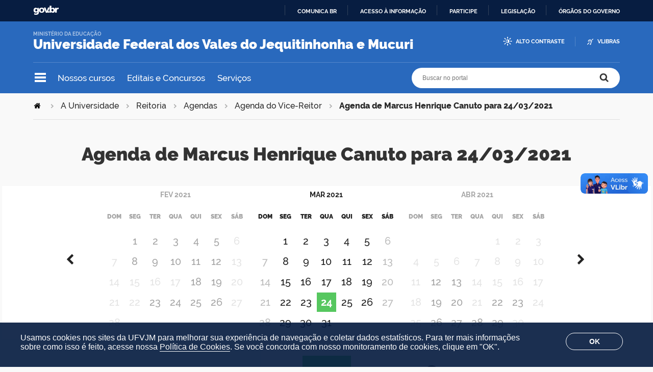

--- FILE ---
content_type: text/html;charset=utf-8
request_url: https://portal.ufvjm.edu.br/a-universidade/reitoria/agendas/agenda-do-vice-reitor/2021-03-24
body_size: 59902
content:
<!DOCTYPE html>
<html xmlns="http://www.w3.org/1999/xhtml" lang="pt-br" xml:lang="pt-br">
  <head>
    <meta http-equiv="Content-Type" content="text/html; charset=utf-8" />

    
        <base href="https://portal.ufvjm.edu.br/a-universidade/reitoria/agendas/agenda-do-vice-reitor/2021-03-24/" /><!--[if lt IE 7]></base><![endif]-->
    

    
        

<meta property="creator.productor" content="http://estruturaorganizacional.dados.gov.br/doc/unidade-organizacional/460" />



  
    <style type="text/css" media="all">@import url(https://portal.ufvjm.edu.br/portal_css/brasil_gov_facetada/resourcejquery-cachekey-4ff612255c9fd9d190c2f727c8922877.css);</style>
    <link rel="stylesheet" type="text/css" href="https://portal.ufvjm.edu.br/portal_css/brasil_gov_facetada/reset-cachekey-07decd53748d7784c7c554f5e7d5766e.css" media="screen" />
    <link rel="stylesheet" type="text/css" href="https://portal.ufvjm.edu.br/portal_css/brasil_gov_facetada/base-cachekey-1e9cba507a73aa2457183b949dbd32dc.css" />
    <style type="text/css" media="screen">@import url(https://portal.ufvjm.edu.br/portal_css/brasil_gov_facetada/resourceplone.app.jquerytools.dateinput-cachekey-46db8c492c21f7b15daccfa32dd0bf7b.css);</style>
    <link rel="stylesheet" type="text/css" href="https://portal.ufvjm.edu.br/portal_css/brasil_gov_facetada/resourceplone.formwidget.datetimestyles-cachekey-373dd169a9072698f2f16735ae3cb922.css" />
    <style type="text/css" media="screen">@import url(https://portal.ufvjm.edu.br/portal_css/brasil_gov_facetada/jquery.autocomplete-cachekey-ca153e7e6faa7e232c3e96ec9d07cb19.css);</style>
    <link rel="stylesheet" type="text/css" href="https://portal.ufvjm.edu.br/portal_css/brasil_gov_facetada/embedder-cachekey-9d253a93f24485654c73d56259acdb4a.css" media="screen" />
    <style type="text/css" media="screen">@import url(https://portal.ufvjm.edu.br/portal_css/brasil_gov_facetada/resourcecollective.nitfnitf-cachekey-8a193f3aeb0c63a51dcfef3b9a5e32ce.css);</style>
        <!--[if lt IE 8]>    
    
    <link rel="stylesheet" type="text/css" href="https://portal.ufvjm.edu.br/portal_css/brasil_gov_facetada/IEFixes-cachekey-f28034747079dd53dfa3b2a3e198bf81.css" media="screen" />
        <![endif]-->
    
    <link rel="stylesheet" type="text/css" href="https://portal.ufvjm.edu.br/portal_css/brasil_gov_facetada/resourceselect2select2-cachekey-0a3decc6aa798602880a995982b1d2ee.css" />
    <style type="text/css">@import url(https://portal.ufvjm.edu.br/portal_css/brasil_gov_facetada/cookies.css);</style>
    <style type="text/css" media="screen">@import url(https://portal.ufvjm.edu.br/portal_css/brasil_gov_facetada/resourcecollective.pollscsscollective.polls-cachekey-aa409aa94173f829f88d9727866eae7a.css);</style>

  
  
    <script type="text/javascript" src="https://portal.ufvjm.edu.br/portal_javascripts/brasil_gov_facetada/resourceplone.app.jquery-cachekey-f0cf5d5ba446b52ce9c49c31c6d4550a.js"></script>
    <script type="text/javascript" src="https://portal.ufvjm.edu.br/portal_javascripts/brasil_gov_facetada/resourceplone.formwidget.recurrencejquery.tmpl-beta1-cachekey-84ec9d7afc207de1d3dee0e4f991df46.js"></script>
    <script type="text/javascript" src="https://portal.ufvjm.edu.br/portal_javascripts/brasil_gov_facetada/resourcecollective.js.bootstrapjsbootstrap.min-cachekey-56d426d8d671df4fd375e44bf9a7907a.js"></script>
    <script type="text/javascript" src="https://portal.ufvjm.edu.br/portal_javascripts/brasil_gov_facetada/resourcecollective.coverjsmain-cachekey-416a047e01ac2d966cb3a8e45d9b506e.js"></script>
    <script type="text/javascript" src="https://portal.ufvjm.edu.br/portal_javascripts/brasil_gov_facetada/resourcedropdown-menu-cachekey-0d7b8fcb3b07dc8e783ef24450e8bc1f.js"></script>
    <script type="text/javascript" src="https://portal.ufvjm.edu.br/portal_javascripts/brasil_gov_facetada/accordion.js"></script>



  <link rel="stylesheet" href="https://portal.ufvjm.edu.br/++resource++brasil.gov.agenda/brasilgovagenda-b80d378.css" />


  <script defer="defer" src="https://portal.ufvjm.edu.br/++resource++brasil.gov.agenda/brasilgovagenda-b80d378.js"></script>



  <link rel="stylesheet" href="https://portal.ufvjm.edu.br/++resource++brasil.gov.portal/brasilgovportal-b9966f9.css" />


  <script defer="defer" src="https://portal.ufvjm.edu.br/++resource++brasil.gov.portal/brasilgovportal-b9966f9.js"></script>



<script type="text/collective.jsconfiguration.xml" id="cookieconsent-banner-configuration-label"><banner-configuration>
    <accept>OK</accept>
	<reject>Reject</reject>
</banner-configuration>
</script>

<script type="text/collective.jsconfiguration.json" id="cookieconsent-banner-configuration">{"accept_on_click": false, "cookie_consent_configuration": [{"lang": "pt-br", "privacy_link_url": "https://portal.ufvjm.edu.br/politica-de-cookies", "text": "Usamos cookies nos sites da UFVJM para melhorar sua experi&ecirc;ncia de navega&ccedil;&atilde;o e coletar dados estat&iacute;sticos. Para ter mais informa&ccedil;&otilde;es sobre como isso &eacute; feito, acesse nossa <a href=\"https://portal.ufvjm.edu.br/politica-de-cookies\">Pol&iacute;tica de Cookies</a>. Se voc&ecirc; concorda com nosso monitoramento de cookies, clique em \"OK\"."}], "dashboard_url": "https://portal.ufvjm.edu.br/@@optout-dashboard", "optout_configuration": [], "here_url": "https://portal.ufvjm.edu.br/a-universidade/reitoria/agendas/agenda-do-vice-reitor/2021-03-24", "portal_url": "https://portal.ufvjm.edu.br", "actual_url": "https://portal.ufvjm.edu.br/a-universidade/reitoria/agendas/agenda-do-vice-reitor/2021-03-24", "portal_path": "/"}</script>



    

<title>Agenda de Marcus Henrique Canuto para 24/03/2021 —  Universidade Federal dos Vales do Jequitinhonha e Mucuri</title>

<link rel="http://purl.org/dc/terms/subject http://schema.org/about http://xmlns.com/foaf/0.1/primaryTopic" href="http://vocab.e.gov.br/2011/03/vcge#esquema" />
        



  



    <link rel="author" href="https://portal.ufvjm.edu.br/author/maria.souza" title="Informações do Autor" />


    <link rel="canonical" href="https://portal.ufvjm.edu.br/a-universidade/reitoria/agendas/agenda-do-vice-reitor/2021-03-24" />

    
    


<script type="text/javascript">
        jQuery(function($){
            if (typeof($.datepicker) != "undefined"){
              $.datepicker.setDefaults(
                jQuery.extend($.datepicker.regional['pt-BR'],
                {dateFormat: 'dd/mm/yy'}));
            }
        });
        </script>


    <link rel="previous" href="https://portal.ufvjm.edu.br/a-universidade/reitoria/agendas/agenda-do-vice-reitor/2021-03-23" title="Go to previous item" />

    <link rel="next" href="https://portal.ufvjm.edu.br/a-universidade/reitoria/agendas/agenda-do-vice-reitor/2021-03-25" title="Go to next item" />





    <link rel="search" href="https://portal.ufvjm.edu.br/@@search" title="Buscar neste site" />



        
        
        
        
        

        
        <meta name="generator" content="Plone - http://plone.org" />
    

    <meta charset="utf-8" />
    
    <meta content="width=device-width, initial-scale=1.0" name="viewport" />
    <link rel="apple-touch-icon" sizes="180x180" href="/++theme++UFVJM/++theme++UFVJM/favicons/apple-touch-icon.png" />
    <link rel="icon" type="image/png" sizes="32x32" href="/++theme++UFVJM/++theme++UFVJM/favicons/favicon-32x32.png" />
    <link rel="icon" type="image/png" sizes="16x16" href="/++theme++UFVJM/++theme++UFVJM/favicons/favicon-16x16.png" />
    <link rel="manifest" href="/++theme++UFVJM/++theme++UFVJM/favicons/manifest.json" />
    <link rel="mask-icon" href="/++theme++UFVJM/++theme++UFVJM/favicons/safari-pinned-tab.svg" color="#00a300" />
    <meta name="msapplication-config" content="++theme++UFVJM/favicons/browserconfig.xml" />
    <meta name="theme-color" content="#00a300" />
    <script src="https://www.youtube.com/iframe_api"></script>
  <link href="/++theme++UFVJM/++theme++padrao/brasilgovtemas-b582c40.css" rel="stylesheet" /></head>
  <body class="default-header-template template-view portaltype-agendadiaria site-ufvjm section-a-universidade subsection-reitoria subsection-reitoria-agendas subsection-reitoria-agendas-agenda-do-vice-reitor userrole-anonymous" id="" data-base-url="https://portal.ufvjm.edu.br/a-universidade/reitoria/agendas/agenda-do-vice-reitor/2021-03-24" data-portal-url="https://portal.ufvjm.edu.br" dir="ltr"><div id="barra-identidade">
    <div id="barra-brasil" style="background:#7F7F7F; height: 20px; padding:0 0 0 10px;display:block;">
            <ul id="menu-barra-temp" style="list-style:none;">
                    <li style="display:inline; float:left;padding-right:10px; margin-right:10px; border-right:1px solid #EDEDED">
                        <a href="http://brasil.gov.br" style="font-family:sans,sans-serif; text-decoration:none; color:white;">Portal do Governo Brasileiro</a>
                    </li>                    
            </ul>
    </div>
</div><ul id="skip-menu">
      <li><a accesskey="1" href="#content">Ir para o conteúdo</a></li>
      <li><a accesskey="2" href="#main-navigation">Ir para o menu</a></li>
      <li><a accesskey="3" href="#portal-searchbox">Ir para a busca</a></li>
      <li><a accesskey="4" href="#portal-footer">Ir para o rodapé</a></li>
    </ul><!-- User --><!-- Header --><header id="main-header">
      <div class="header-wrapper">
          
          <div id="logo">
    <a id="portal-logo" title="O portal da Universidade Federal dos Vales do Jequitinhonha e Mucuri" href="https://portal.ufvjm.edu.br">
            
            <div id="portal-title" class="luongo">Universidade Federal dos Vales do Jequitinhonha e Mucuri</div>
            <span id="portal-description">Ministério da Educação</span>
    </a>
</div>

          <div class="header-accessibility">
            <ul>

    <li id="siteaction-contraste">
        <a href="#" accesskey="6">Alto Contraste</a>
    </li>
    <li id="siteaction-vlibras">
        <a href="https://www.gov.br/governodigital/pt-br/acessibilidade-e-usuario/vlibras" accesskey="">VLibras</a>
    </li>
</ul>
            
          </div>

      </div>
      <!-- Segunda linha do header -->
      <div class="search-wrapper">
          <!-- icones -->
          <div class="header-icons">
            <a class="ico-navegacao">Navegação</a>
          </div>
          <div class="links-destaque">
            <ul id="portal-services">
        
            <li id="portal-services-cursos-1546526059">
                <a href="https://portal.ufvjm.edu.br/a-universidade/cursos/" title="Lista de cursos de graduação e de pós-graduação oferecidos pela UFVJM">Nossos cursos</a>
            </li>
        
            <li id="portal-services-editais-e-concursos-1543259314">
                <a href="https://portal.ufvjm.edu.br/editais" title="Site principal de editais produzidos e divulgados pela UFVJM">Editais e Concursos</a>
            </li>
        
            <li id="portal-services-servios-1544447229">
                <a href="https://portal.ufvjm.edu.br/servicos" title="Lista de serviços oferecidos na UFVJM">Serviços</a>
            </li>
        
    </ul>
          </div>

          <!-- Search -->
          <div id="portal-searchbox">

    

    <form id="nolivesearchGadget_form" action="https://portal.ufvjm.edu.br/@@busca">
        
        <fieldset class="LSBox">
            <legend class="hiddenStructure">Buscar no portal</legend>
            <label class="hiddenStructure" for="nolivesearchGadget">Buscar no portal</label>

            <input name="SearchableText" type="text" size="18" title="Buscar no portal" placeholder="Buscar no portal" class="searchField" id="nolivesearchGadget" />

            <input class="searchButton" type="submit" value="Buscar no portal" />

        </fieldset>

        
    </form>

    

</div>
      </div>
      <!-- Main Menu -->
      <div class="navigation-wrapper">

        <div class="navigation-content">

          <nav id="main-navigation" class="navigation-cell">
              <ul class="list-navigation"><li id="portaltab-a-universidade" class="selected"><a href="https://portal.ufvjm.edu.br/a-universidade" title="" class="plain">A Universidade</a>
                <ul class="submenu">
                    <li>

    

        <a href="https://portal.ufvjm.edu.br/a-universidade/cursos" title="" class="state-published">
            
            Nossos Cursos
        </a>

        
    
</li>

<li>

    

        <a href="https://portal.ufvjm.edu.br/a-universidade/onde-estamos" title="" class="state-published">
            
            Onde estamos
        </a>

        
    
</li>

<li>

    

        <a href="https://portal.ufvjm.edu.br/a-universidade/vem-pra-ufvjm" title="" class="state-published">
            
            Vem pra UFVJM
        </a>

        
    
</li>

<li>

    

        <a href="https://portal.ufvjm.edu.br/a-universidade/formas-de-ingresso" title="" class="state-published">
            
            Como estudar na UFVJM
        </a>

        
    
</li>

<li>

    

        <a href="https://portal.ufvjm.edu.br/a-universidade/internacionalizacao" title="" class="state-published">
            
            Internacionalização
        </a>

        
    
</li>

<li>

    

        <a href="https://portal.ufvjm.edu.br/a-universidade/ufvjm-em-numeros" title="" class="state-published">
            
            UFVJM em Números
        </a>

        
    
</li>

<li>

    

        <a href="https://portal.ufvjm.edu.br/a-universidade/conselhos" title="" class="state-published">
            
            Conselhos
        </a>

        
    
</li>

<li>

    

        <a href="https://portal.ufvjm.edu.br/a-universidade/reitoria" title="" class="state-published">
            
            Reitoria
        </a>

        
    
</li>

<li>

    

        <a href="https://portal.ufvjm.edu.br/a-universidade/pro-reitorias" title="" class="state-published">
            
            Pró-Reitorias
        </a>

        
    
</li>

<li>

    

        <a href="https://portal.ufvjm.edu.br/a-universidade/diretorias" title="" class="state-published">
            
            Diretorias
        </a>

        
    
</li>

<li>

    

        <a href="https://portal.ufvjm.edu.br/a-universidade/biblioteca" title="" class="state-published">
            
            Biblioteca
        </a>

        
    
</li>

<li>

    

        <a href="https://portal.ufvjm.edu.br/a-universidade/centro-de-inovacao-tecnologica" title="" class="state-published">
            
            Centro de Inovação Tecnológica
        </a>

        
    
</li>

<li>

    

        <a href="https://portal.ufvjm.edu.br/a-universidade/auditoria-interna" title="" class="state-published">
            
            Auditoria Interna
        </a>

        
    
</li>

<li>

    

        <a href="https://portal.ufvjm.edu.br/a-universidade/ouvidoria" title="" class="state-published">
            
            Ouvidoria
        </a>

        
    
</li>

<li>

    

        <a href="https://portal.ufvjm.edu.br/a-universidade/corregedoria" title="" class="state-published">
            
            Corregedoria
        </a>

        
    
</li>

<li>

    

        <a href="https://portal.ufvjm.edu.br/a-universidade/assessorias" title="" class="state-published">
            
            Assessorias
        </a>

        
    
</li>

<li>

    

        <a href="https://portal.ufvjm.edu.br/a-universidade/comissoes" title="" class="state-published">
            
            Comissões
        </a>

        
    
</li>

<li>

    

        <a href="https://portal.ufvjm.edu.br/a-universidade/fundacoes-de-apoio" title="" class="state-published">
            
            Fundações de Apoio
        </a>

        
    
</li>

<li>

    

        <a href="https://portal.ufvjm.edu.br/a-universidade/procuradoria-geral-federal-junto-a-ufvjm" title="" class="state-published">
            
            Procuradoria-Geral Federal junto a UFVJM
        </a>

        
    
</li>
                </ul>
            </li><li id="portaltab-estudantes" class="plain"><a href="https://portal.ufvjm.edu.br/estudantes" title="" class="plain">Estudantes</a>
                <ul class="submenu">
                    <li>

    

        <a href="https://portal.ufvjm.edu.br/estudantes/calouro-vem-ca" title="" class="state-published">
            
            Calouro, vem cá
        </a>

        
    
</li>

<li>

    

        <a href="https://portal.ufvjm.edu.br/estudantes/calendarios-academicos" title="" class="state-published">
            
            Calendários Acadêmicos
        </a>

        
    
</li>

<li>

    

        <a href="https://portal.ufvjm.edu.br/estudantes/assistencia-estudantil" title="" class="state-published">
            
            Bolsas e Auxílios da Assistência Estudantil
        </a>

        
    
</li>

<li>

    

        <a href="https://portal.ufvjm.edu.br/estudantes/monitoria" title="" class="state-published">
            
            Monitoria
        </a>

        
    
</li>

<li>

    

        <a href="https://portal.ufvjm.edu.br/estudantes/tutoria" title="" class="state-published">
            
            Tutoria
        </a>

        
    
</li>

<li>

    

        <a href="https://portal.ufvjm.edu.br/estudantes/estagio" title="" class="state-published">
            
            Estágio
        </a>

        
    
</li>

<li>

    

        <a href="https://portal.ufvjm.edu.br/estudantes/unidades-academicas" title="" class="state-published">
            
            Unidades Acadêmicas
        </a>

        
    
</li>

<li>

    

        <a href="https://portal.ufvjm.edu.br/estudantes/coordenacao-de-processos-seletivos" title="" class="state-published">
            
            Coordenadoria de Processos Seletivos
        </a>

        
    
</li>

<li>

    

        <a href="https://portal.ufvjm.edu.br/estudantes/regulamento-geral-dos-cursos" title="" class="state-published">
            
            Regulamento Geral dos Cursos
        </a>

        
    
</li>

<li>

    

        <a href="https://portal.ufvjm.edu.br/estudantes/projetos-pedagogicos-dos-cursos" title="" class="state-published">
            
            Projetos Pedagógicos dos Cursos
        </a>

        
    
</li>

<li>

    

        <a href="https://portal.ufvjm.edu.br/estudantes/manual-normalizacao" title="" class="state-published">
            
            Manual de Normalização
        </a>

        
    
</li>
                </ul>
            </li><li id="portaltab-servidores" class="plain"><a href="https://portal.ufvjm.edu.br/servidores" title="" class="plain">Servidores</a>
                <ul class="submenu">
                    <li>

    

        <a href="https://portal.ufvjm.edu.br/servidores/assistencia-a-saude-suplementar" title="" class="state-published">
            
            Assistência à Saúde Suplementar
        </a>

        
    
</li>

<li>

    

        <a href="https://portal.ufvjm.edu.br/servidores/qualificacao-do-servidor" title="" class="state-published">
            
            Qualificação do Servidor
        </a>

        
    
</li>

<li>

    

        <a href="https://portal.ufvjm.edu.br/servidores/conflito-de-interesses" title="" class="state-published">
            
            Conflito de Interesses
        </a>

        
    
</li>

<li>

    

        <a href="https://portal.ufvjm.edu.br/servidores/boletim-de-pessoal" title="" class="state-published">
            
            Boletim de Pessoal
        </a>

        
    
</li>

<li>

    

        <a href="https://portal.ufvjm.edu.br/servidores/quadros-de-referencia" title="" class="state-published">
            
            Quadros de Referência
        </a>

        
    
</li>

<li>

    

        <a href="https://portal.ufvjm.edu.br/servidores/cargos-cd-fg-e-fcc" title="" class="state-published">
            
            Cargos CD, FG e FCC
        </a>

        
    
</li>

<li>

    

        <a href="https://portal.ufvjm.edu.br/servidores/tabelas-de-remuneracao" title="" class="state-published">
            
            Tabelas de Remuneração
        </a>

        
    
</li>
                </ul>
            </li><li id="portaltab-comunidade" class="plain"><a href="https://portal.ufvjm.edu.br/comunidade" title="" class="plain">Comunidade</a>
                <ul class="submenu">
                    <li>

    

        <a href="https://portal.ufvjm.edu.br/comunidade/horarios-de-onibus" title="" class="state-published">
            
            Horários de ônibus
        </a>

        
    
</li>

<li>

    

        <a href="https://portal.ufvjm.edu.br/comunidade/alimentacao-no-campus" title="" class="state-published">
            
            Alimentação no campus
        </a>

        
    
</li>

<li>

    

        <a href="https://portal.ufvjm.edu.br/comunidade/atendimento-das-clinicas" title="" class="state-published">
            
            Atendimento das Clínicas
        </a>

        
    
</li>

<li>

    

        <a href="https://portal.ufvjm.edu.br/comunidade/servicos-contratados" title="" class="state-published">
            
            Serviços Contratados
        </a>

        
    
</li>

<li>

    

        <a href="https://portal.ufvjm.edu.br/comunidade/parque-da-ciencia" title="" class="state-published">
            
            Parque da Ciência
        </a>

        
    
</li>

<li>

    

        <a href="https://portal.ufvjm.edu.br/comunidade/compras-licitacao-e-contratos" title="" class="state-published">
            
            Compras, Licitação e Contratos
        </a>

        
    
</li>

<li>

    

        <a href="https://portal.ufvjm.edu.br/comunidade/plataforma-espinhaco" title="" class="state-published">
            
            Plataforma Espinhaço
        </a>

        
    
</li>

<li>

    

        <a href="https://portal.ufvjm.edu.br/comunidade/validacao-de-documentos" title="" class="state-published">
            
            Validação de documentos
        </a>

        
    
</li>
                </ul>
            </li><li id="portaltab-acesso-a-informacao" class="plain"><a href="https://portal.ufvjm.edu.br/acesso-a-informacao" title="" class="plain">Acesso à Informação</a>
                <ul class="submenu">
                    <li>

    

        <a href="https://portal.ufvjm.edu.br/acesso-a-informacao/institucional" title="Informações institucionais e organizacionais da UFVJM, compreendendo suas funções, competências, estrutura organizacional, relação de autoridades, agenda de autoridades, horários de atendimento e legislações" class="state-published">
            
            Institucional
        </a>

        
    
</li>

<li>

    

        <a href="https://portal.ufvjm.edu.br/acesso-a-informacao/acoes-e-programas" title="Informações pertinentes aos programas, ações, projetos e atividades implementadas pela UFVJM" class="state-published">
            
            Ações e Programas
        </a>

        
    
</li>

<li>

    

        <a href="https://portal.ufvjm.edu.br/acesso-a-informacao/participacao-social" title="Informações referentes à realização de audiências públicas, consultas públicas ou outras formas de incentivo à participação popular, realizadas pela UFVJM" class="state-published">
            
            Participação Social
        </a>

        
    
</li>

<li>

    

        <a href="https://portal.ufvjm.edu.br/acesso-a-informacao/auditorias" title="Documentos e informações relativos ao dever de prestar contas da Administração Pública. Apresentam-se os responsáveis pela gestão, os relatórios gerenciais e os resultados de inspeções, auditorias e processos de responsabilização realizadas na UFVJM" class="state-published">
            
            Auditorias
        </a>

        
    
</li>

<li>

    

        <a href="https://portal.ufvjm.edu.br/acesso-a-informacao/convenios-e-transferencias" title="Informações sobre os repasses e transferências de recursos financeiros efetuados pela UFVJM" class="state-published">
            
            Convênios e Transferências
        </a>

        
    
</li>

<li>

    

        <a href="https://portal.ufvjm.edu.br/acesso-a-informacao/receitas-e-despesas" title="Informações sobre a previsão e arrecadação de receita pública e execução orçamentária e financeira detalhada da UFVJM" class="state-published">
            
            Receitas e Despesas
        </a>

        
    
</li>

<li>

    

        <a href="https://portal.ufvjm.edu.br/acesso-a-informacao/licitacoes-e-contratos" title="Licitações e contratos realizados pela UFVJM" class="state-published">
            
            Licitações e Contratos
        </a>

        
    
</li>

<li>

    

        <a href="https://portal.ufvjm.edu.br/acesso-a-informacao/servidores" title="Informações sobre concursos públicos de provimento de cargos e relação dos servidores públicos lotados ou em exercício na UFVJM" class="state-published">
            
            Servidores
        </a>

        
    
</li>

<li>

    

        <a href="https://portal.ufvjm.edu.br/acesso-a-informacao/informacoes-classificadas" title="Rol das informações classificadas em cada grau de sigilo e o rol das informações desclassificadas nos últimos doze meses no âmbito da UFVJM. Além disso, são disponibilizados formulários de pedido de desclassificação e de recurso referente a pedido de desclassificação" class="state-published">
            
            Informações Classificadas
        </a>

        
    
</li>

<li>

    

        <a href="https://portal.ufvjm.edu.br/acesso-a-informacao/servico-de-informacao-ao-cidadao" title="Informações sobre o Serviço de Informação ao Cidadão (SIC), pertinentes ao seu funcionamento, localização e dados de contato no âmbito da UFVJM. Também estão divulgados os relatórios estatísticos de atendimento à Lei de Acesso à Informação" class="state-published">
            
            Serviço de Informação ao Cidadão
        </a>

        
    
</li>

<li>

    

        <a href="https://portal.ufvjm.edu.br/acesso-a-informacao/lgpd" title="A Lei nº 13.709, de 14 de agosto de 2018 –  Lei Geral de Proteção de Dados Pessoais (LGPD) dispõe sobre o tratamento de dados pessoais, inclusive nos meios digitais, por pessoa natural ou por pessoa jurídica de direito público ou privado, com o objetivo de proteger os direitos fundamentais de liberdade e de privacidade e o livre desenvolvimento da personalidade da pessoa natural" class="state-published">
            
            Lei Geral de Proteção de Dados
        </a>

        
    
</li>

<li>

    

        <a href="https://portal.ufvjm.edu.br/acesso-a-informacao/perguntas-frequentes" title="Questionamentos frequentemente recebidos pela UFVJM" class="state-published">
            
            Perguntas Frequentes
        </a>

        
    
</li>

<li>

    

        <a href="https://portal.ufvjm.edu.br/acesso-a-informacao/dados-abertos" title="Ações relacionadas à Política de Dados Abertos no âmbito da UFVJM, inclusive Plano de Dados Abertos" class="state-published">
            
            Dados Abertos
        </a>

        
    
</li>

<li>

    

        <a href="https://portal.ufvjm.edu.br/acesso-a-informacao/analisa-ufvjm" title="Plataforma Analisa UFVJM foi desenvolvida para concentrar os dados produzidos na instituição e transformá-los em evidências, em informações capazes de gerar relatórios e painéis de indicadores para que os gestores possam tomar suas decisões de forma rápida e acertada" class="state-published">
            
            Analisa UFVJM
        </a>

        
    
</li>

<li>

    

        <a href="https://portal.ufvjm.edu.br/acesso-a-informacao/escritorio-de-processos" title="" class="state-published">
            
            Escritório de Processos
        </a>

        
    
</li>

<li>

    

        <a href="https://portal.ufvjm.edu.br/acesso-a-informacao/governanca" title="" class="state-published">
            
            Governança
        </a>

        
    
</li>

<li>

    

        <a href="https://portal.ufvjm.edu.br/acesso-a-informacao/integridade" title="" class="state-published">
            
            Integridade
        </a>

        
    
</li>

<li>

    

        <a href="https://portal.ufvjm.edu.br/acesso-a-informacao/transparencia-e-prestacao-de-contas-1" title="" class="state-published">
            
            Transparência e Prestação de Contas
        </a>

        
    
</li>

<li>

    

        <a href="https://portal.ufvjm.edu.br/acesso-a-informacao/pesquisa-publica-de-processos" title="" class="state-published">
            
            Pesquisa Pública de Processos
        </a>

        
    
</li>

<li>

    

        <a href="https://portal.ufvjm.edu.br/acesso-a-informacao/transparencia-publica" title="" class="state-published">
            
            Transparência Pública
        </a>

        
    
</li>
                </ul>
            </li></ul>
            <div class="navigation-redes navigation-cell">
        <h3>Redes sociais</h3>
        <ul class="portal-redes">
            
                <li class="portalredes-facebook portalredes-item">
                    <a href="https://www.facebook.com/ufvjmoficial">Facebook</a>
                </li>
            
                <li class="portalredes-instagram portalredes-item">
                    <a href="https://www.instagram.com/ufvjmoficial">Instagram</a>
                </li>
            
                <li class="portalredes-youtube portalredes-item">
                    <a href="https://www.youtube.com/ufvjmoficial">YouTube</a>
                </li>
            
                <li class="portalredes-flickr portalredes-item">
                    <a href="https://www.flickr.com/199128315@N03">Flickr</a>
                </li>
            
        </ul>
    </div>
          </nav>


        </div>
      </div>
    </header><div id="portal-breadcrumbs">
    <span id="breadcrumbs-you-are-here">Você está aqui:</span>
    <span id="breadcrumbs-home">
        <a href="https://portal.ufvjm.edu.br">Página Inicial</a>
        <span class="breadcrumbSeparator">
            &gt;
            
        </span>
    </span>
    <span dir="ltr" id="breadcrumbs-1">
        
            <a href="https://portal.ufvjm.edu.br/a-universidade">A Universidade</a>
            <span class="breadcrumbSeparator">
                &gt;
                
            </span>
            
         
    </span>
    <span dir="ltr" id="breadcrumbs-2">
        
            <a href="https://portal.ufvjm.edu.br/a-universidade/reitoria">Reitoria</a>
            <span class="breadcrumbSeparator">
                &gt;
                
            </span>
            
         
    </span>
    <span dir="ltr" id="breadcrumbs-3">
        
            <a href="https://portal.ufvjm.edu.br/a-universidade/reitoria/agendas">Agendas</a>
            <span class="breadcrumbSeparator">
                &gt;
                
            </span>
            
         
    </span>
    <span dir="ltr" id="breadcrumbs-4">
        
            <a href="https://portal.ufvjm.edu.br/a-universidade/reitoria/agendas/agenda-do-vice-reitor">Agenda do Vice-Reitor</a>
            <span class="breadcrumbSeparator">
                &gt;
                
            </span>
            
         
    </span>
    <span dir="ltr" id="breadcrumbs-5">
        
            
            
            <span id="breadcrumbs-current">Agenda de Marcus Henrique Canuto para 24/03/2021</span>
         
    </span>

</div><div id="wrapper">


      <!-- Columns -->


      <div id="main">
        

        <main id="main-content" role="main">

            <div id="viewlet-above-content">
</div>

            
                <div class="">

                    

                    

    <dl class="portalMessage info" id="kssPortalMessage" style="display:none">
        <dt>Info</dt>
        <dd></dd>
    </dl>

    


                    
                        <div id="content">

                            

                            

                             <div id="viewlet-above-content-title"></div>
                             
      <h1 class="documentFirstHeading">Agenda de Marcus Henrique Canuto para 24/03/2021</h1>
    
                             <div id="viewlet-below-content-title">

<div class="documentByLine" id="plone-document-byline">
  

  

  
  <span class="documentPublished">
    <span>publicado</span>
    24/03/2021 03h00,
  </span>

  <span class="documentModified">
    <span>última modificação</span>
    24/03/2021 11h22
  </span>
  

  

  

  

  

</div>
</div>

                             
                                 
                                 
            
            
        
                             

                             <div id="viewlet-above-content-body"></div>
                             <div id="content-core">
                                 
      <div class="dados-agenda" data-url="https://portal.ufvjm.edu.br/a-universidade/reitoria/agendas/agenda-do-vice-reitor">
        <div class="calendar"></div>
        
  <div class="daypicker-wrapper">
    <ul class="daypicker">
      
        <li data-day="2021-03-21" class="day">
          
            <div class="daypicker-day">21</div>
            <div class="daypicker-weekday">Dom</div>
          
        </li>
      
        <li data-day="2021-03-22" class="day has-appointment">
          <a href="https://portal.ufvjm.edu.br/a-universidade/reitoria/agendas/agenda-do-vice-reitor/2021-03-22">
            <div class="daypicker-day">22</div>
            <div class="daypicker-weekday">Seg</div>
          </a>
        </li>
      
        <li data-day="2021-03-23" class="day has-appointment">
          <a href="https://portal.ufvjm.edu.br/a-universidade/reitoria/agendas/agenda-do-vice-reitor/2021-03-23">
            <div class="daypicker-day">23</div>
            <div class="daypicker-weekday">Ter</div>
          </a>
        </li>
      
        <li data-day="2021-03-24" class="day is-selected has-appointment">
          <a href="https://portal.ufvjm.edu.br/a-universidade/reitoria/agendas/agenda-do-vice-reitor/2021-03-24">
            <div class="daypicker-day">24</div>
            <div class="daypicker-weekday">Qua</div>
          </a>
        </li>
      
        <li data-day="2021-03-25" class="day has-appointment">
          <a href="https://portal.ufvjm.edu.br/a-universidade/reitoria/agendas/agenda-do-vice-reitor/2021-03-25">
            <div class="daypicker-day">25</div>
            <div class="daypicker-weekday">Qui</div>
          </a>
        </li>
      
        <li data-day="2021-03-26" class="day has-appointment">
          <a href="https://portal.ufvjm.edu.br/a-universidade/reitoria/agendas/agenda-do-vice-reitor/2021-03-26">
            <div class="daypicker-day">26</div>
            <div class="daypicker-weekday">Sex</div>
          </a>
        </li>
      
        <li data-day="2021-03-27" class="day">
          
            <div class="daypicker-day">27</div>
            <div class="daypicker-weekday">Sáb</div>
          
        </li>
      
    </ul>
  </div>

        
  <div class="search-compromisso">
    <form class="search-form" action="https://portal.ufvjm.edu.br/a-universidade/reitoria/agendas/agenda-do-vice-reitor/@@search">
      <div class="LSBox">
        <input class="searchField" name="SearchableText" type="text" size="15" title="Busca em agenda" placeholder="Buscar em agenda" autocomplete="off" />
        <input class="searchButton" type="submit" value="Buscar" />
        <input type="hidden" name="portal_type:list" value="AgendaDiaria" checked="checked" />
      </div>
    </form>
  </div>

        
        
  <ul class="list-compromissos">
    <li class="item-compromisso-wrapper">
      <div class="item-compromisso">
        <div class="compromisso-horarios">
          <time class="horario compromisso-inicio" datetime="2021-03-24 08:00">08h00</time>
          
        </div>
        <div class="compromisso-dados">
          <h4 class="compromisso-titulo">Despachos Internos</h4>
          
          
          <p class="compromisso-local">Reitoria</p>
          <span class="download-compromisso">
            <a class="add-agenda vcal" href="https://portal.ufvjm.edu.br/a-universidade/reitoria/agendas/agenda-do-vice-reitor/2021-03-24/despachos-internos/vcal_view">VCAL</a>
            <span>Adicionar ao meu calendário</span>
          </span>
        </div>
        
      </div>
    </li>
    <li class="item-compromisso-wrapper">
      <div class="item-compromisso">
        <div class="compromisso-horarios">
          <time class="horario compromisso-inicio" datetime="2021-03-24 14:00">14h00</time>
          
        </div>
        <div class="compromisso-dados">
          <h4 class="compromisso-titulo">Despachos Internos</h4>
          
          
          <p class="compromisso-local">Reitoria</p>
          <span class="download-compromisso">
            <a class="add-agenda vcal" href="https://portal.ufvjm.edu.br/a-universidade/reitoria/agendas/agenda-do-vice-reitor/2021-03-24/despachos-internos-1/vcal_view">VCAL</a>
            <span>Adicionar ao meu calendário</span>
          </span>
        </div>
        
      </div>
    </li>
    
  </ul>

      </div>
    
                             </div>
                             <div id="viewlet-below-content-body">



    <div class="visualClear"><!-- --></div>

    <div class="documentActions">
        

        

    </div>

</div>

                            
                        </div>
                    

                    
                </div>
            

            <div id="viewlet-below-content">



    

        <div class="listingBar">

          
            <a class="previous" href="https://portal.ufvjm.edu.br/a-universidade/reitoria/agendas/agenda-do-vice-reitor/2021-03-23" title="Voltar para o item anterior">
                «
                Anterior Agenda de Marcus Henrique Canuto para 23/03/2021
            </a>
          


            <a class="next" href="https://portal.ufvjm.edu.br/a-universidade/reitoria/agendas/agenda-do-vice-reitor/2021-03-25" title="Ir para o próximo item">
               Próximo: Agenda de Marcus Henrique Canuto para 25/03/2021
                »
            </a>

           

       </div>

   




<div class="voltar-topo">
    <a href="#wrapper">Voltar ao topo</a>
</div>




  <div class="texto-copyright">
    <span omit-tag="">Todo o conteúdo deste site está publicado sob a licença</span> <a rel="license" href="https://creativecommons.org/licenses/by-nd/3.0/deed.pt_BR">Creative Commons Atribuição-SemDerivações 3.0 Não Adaptada</a>.
  </div>




</div>
        </main>
        
      </div>
      <div class="conteudo-relacionado"></div>

      <footer id="portal-footer">
        <div class="footer-wrapper">

          <div class="colunas-rodape">
            <div class="coluna-redes">
        <h3>Redes sociais</h3>
        <ul class="portal-redes">
            
                <li class="portalredes-facebook portalredes-item">
                    <a href="https://www.facebook.com/ufvjmoficial">Facebook</a>
                </li>
            
                <li class="portalredes-instagram portalredes-item">
                    <a href="https://www.instagram.com/ufvjmoficial">Instagram</a>
                </li>
            
                <li class="portalredes-youtube portalredes-item">
                    <a href="https://www.youtube.com/ufvjmoficial">YouTube</a>
                </li>
            
                <li class="portalredes-flickr portalredes-item">
                    <a href="https://www.flickr.com/199128315@N03">Flickr</a>
                </li>
            
        </ul>
    </div>
            <div class="coluna-menu">
              <ul class="rodape-navigation"><li id="portaltab-a-universidade" class="selected"><a href="https://portal.ufvjm.edu.br/a-universidade" title="" class="plain">A Universidade</a>
                <ul class="submenu">
                    <li>

    

        <a href="https://portal.ufvjm.edu.br/a-universidade/cursos" title="" class="state-published">
            
            Nossos Cursos
        </a>

        
    
</li>

<li>

    

        <a href="https://portal.ufvjm.edu.br/a-universidade/onde-estamos" title="" class="state-published">
            
            Onde estamos
        </a>

        
    
</li>

<li>

    

        <a href="https://portal.ufvjm.edu.br/a-universidade/vem-pra-ufvjm" title="" class="state-published">
            
            Vem pra UFVJM
        </a>

        
    
</li>

<li>

    

        <a href="https://portal.ufvjm.edu.br/a-universidade/formas-de-ingresso" title="" class="state-published">
            
            Como estudar na UFVJM
        </a>

        
    
</li>

<li>

    

        <a href="https://portal.ufvjm.edu.br/a-universidade/internacionalizacao" title="" class="state-published">
            
            Internacionalização
        </a>

        
    
</li>

<li>

    

        <a href="https://portal.ufvjm.edu.br/a-universidade/ufvjm-em-numeros" title="" class="state-published">
            
            UFVJM em Números
        </a>

        
    
</li>

<li>

    

        <a href="https://portal.ufvjm.edu.br/a-universidade/conselhos" title="" class="state-published">
            
            Conselhos
        </a>

        
    
</li>

<li>

    

        <a href="https://portal.ufvjm.edu.br/a-universidade/reitoria" title="" class="state-published">
            
            Reitoria
        </a>

        
    
</li>

<li>

    

        <a href="https://portal.ufvjm.edu.br/a-universidade/pro-reitorias" title="" class="state-published">
            
            Pró-Reitorias
        </a>

        
    
</li>

<li>

    

        <a href="https://portal.ufvjm.edu.br/a-universidade/diretorias" title="" class="state-published">
            
            Diretorias
        </a>

        
    
</li>

<li>

    

        <a href="https://portal.ufvjm.edu.br/a-universidade/biblioteca" title="" class="state-published">
            
            Biblioteca
        </a>

        
    
</li>

<li>

    

        <a href="https://portal.ufvjm.edu.br/a-universidade/centro-de-inovacao-tecnologica" title="" class="state-published">
            
            Centro de Inovação Tecnológica
        </a>

        
    
</li>

<li>

    

        <a href="https://portal.ufvjm.edu.br/a-universidade/auditoria-interna" title="" class="state-published">
            
            Auditoria Interna
        </a>

        
    
</li>

<li>

    

        <a href="https://portal.ufvjm.edu.br/a-universidade/ouvidoria" title="" class="state-published">
            
            Ouvidoria
        </a>

        
    
</li>

<li>

    

        <a href="https://portal.ufvjm.edu.br/a-universidade/corregedoria" title="" class="state-published">
            
            Corregedoria
        </a>

        
    
</li>

<li>

    

        <a href="https://portal.ufvjm.edu.br/a-universidade/assessorias" title="" class="state-published">
            
            Assessorias
        </a>

        
    
</li>

<li>

    

        <a href="https://portal.ufvjm.edu.br/a-universidade/comissoes" title="" class="state-published">
            
            Comissões
        </a>

        
    
</li>

<li>

    

        <a href="https://portal.ufvjm.edu.br/a-universidade/fundacoes-de-apoio" title="" class="state-published">
            
            Fundações de Apoio
        </a>

        
    
</li>

<li>

    

        <a href="https://portal.ufvjm.edu.br/a-universidade/procuradoria-geral-federal-junto-a-ufvjm" title="" class="state-published">
            
            Procuradoria-Geral Federal junto a UFVJM
        </a>

        
    
</li>
                </ul>
            </li><li id="portaltab-estudantes" class="plain"><a href="https://portal.ufvjm.edu.br/estudantes" title="" class="plain">Estudantes</a>
                <ul class="submenu">
                    <li>

    

        <a href="https://portal.ufvjm.edu.br/estudantes/calouro-vem-ca" title="" class="state-published">
            
            Calouro, vem cá
        </a>

        
    
</li>

<li>

    

        <a href="https://portal.ufvjm.edu.br/estudantes/calendarios-academicos" title="" class="state-published">
            
            Calendários Acadêmicos
        </a>

        
    
</li>

<li>

    

        <a href="https://portal.ufvjm.edu.br/estudantes/assistencia-estudantil" title="" class="state-published">
            
            Bolsas e Auxílios da Assistência Estudantil
        </a>

        
    
</li>

<li>

    

        <a href="https://portal.ufvjm.edu.br/estudantes/monitoria" title="" class="state-published">
            
            Monitoria
        </a>

        
    
</li>

<li>

    

        <a href="https://portal.ufvjm.edu.br/estudantes/tutoria" title="" class="state-published">
            
            Tutoria
        </a>

        
    
</li>

<li>

    

        <a href="https://portal.ufvjm.edu.br/estudantes/estagio" title="" class="state-published">
            
            Estágio
        </a>

        
    
</li>

<li>

    

        <a href="https://portal.ufvjm.edu.br/estudantes/unidades-academicas" title="" class="state-published">
            
            Unidades Acadêmicas
        </a>

        
    
</li>

<li>

    

        <a href="https://portal.ufvjm.edu.br/estudantes/coordenacao-de-processos-seletivos" title="" class="state-published">
            
            Coordenadoria de Processos Seletivos
        </a>

        
    
</li>

<li>

    

        <a href="https://portal.ufvjm.edu.br/estudantes/regulamento-geral-dos-cursos" title="" class="state-published">
            
            Regulamento Geral dos Cursos
        </a>

        
    
</li>

<li>

    

        <a href="https://portal.ufvjm.edu.br/estudantes/projetos-pedagogicos-dos-cursos" title="" class="state-published">
            
            Projetos Pedagógicos dos Cursos
        </a>

        
    
</li>

<li>

    

        <a href="https://portal.ufvjm.edu.br/estudantes/manual-normalizacao" title="" class="state-published">
            
            Manual de Normalização
        </a>

        
    
</li>
                </ul>
            </li><li id="portaltab-servidores" class="plain"><a href="https://portal.ufvjm.edu.br/servidores" title="" class="plain">Servidores</a>
                <ul class="submenu">
                    <li>

    

        <a href="https://portal.ufvjm.edu.br/servidores/assistencia-a-saude-suplementar" title="" class="state-published">
            
            Assistência à Saúde Suplementar
        </a>

        
    
</li>

<li>

    

        <a href="https://portal.ufvjm.edu.br/servidores/qualificacao-do-servidor" title="" class="state-published">
            
            Qualificação do Servidor
        </a>

        
    
</li>

<li>

    

        <a href="https://portal.ufvjm.edu.br/servidores/conflito-de-interesses" title="" class="state-published">
            
            Conflito de Interesses
        </a>

        
    
</li>

<li>

    

        <a href="https://portal.ufvjm.edu.br/servidores/boletim-de-pessoal" title="" class="state-published">
            
            Boletim de Pessoal
        </a>

        
    
</li>

<li>

    

        <a href="https://portal.ufvjm.edu.br/servidores/quadros-de-referencia" title="" class="state-published">
            
            Quadros de Referência
        </a>

        
    
</li>

<li>

    

        <a href="https://portal.ufvjm.edu.br/servidores/cargos-cd-fg-e-fcc" title="" class="state-published">
            
            Cargos CD, FG e FCC
        </a>

        
    
</li>

<li>

    

        <a href="https://portal.ufvjm.edu.br/servidores/tabelas-de-remuneracao" title="" class="state-published">
            
            Tabelas de Remuneração
        </a>

        
    
</li>
                </ul>
            </li><li id="portaltab-comunidade" class="plain"><a href="https://portal.ufvjm.edu.br/comunidade" title="" class="plain">Comunidade</a>
                <ul class="submenu">
                    <li>

    

        <a href="https://portal.ufvjm.edu.br/comunidade/horarios-de-onibus" title="" class="state-published">
            
            Horários de ônibus
        </a>

        
    
</li>

<li>

    

        <a href="https://portal.ufvjm.edu.br/comunidade/alimentacao-no-campus" title="" class="state-published">
            
            Alimentação no campus
        </a>

        
    
</li>

<li>

    

        <a href="https://portal.ufvjm.edu.br/comunidade/atendimento-das-clinicas" title="" class="state-published">
            
            Atendimento das Clínicas
        </a>

        
    
</li>

<li>

    

        <a href="https://portal.ufvjm.edu.br/comunidade/servicos-contratados" title="" class="state-published">
            
            Serviços Contratados
        </a>

        
    
</li>

<li>

    

        <a href="https://portal.ufvjm.edu.br/comunidade/parque-da-ciencia" title="" class="state-published">
            
            Parque da Ciência
        </a>

        
    
</li>

<li>

    

        <a href="https://portal.ufvjm.edu.br/comunidade/compras-licitacao-e-contratos" title="" class="state-published">
            
            Compras, Licitação e Contratos
        </a>

        
    
</li>

<li>

    

        <a href="https://portal.ufvjm.edu.br/comunidade/plataforma-espinhaco" title="" class="state-published">
            
            Plataforma Espinhaço
        </a>

        
    
</li>

<li>

    

        <a href="https://portal.ufvjm.edu.br/comunidade/validacao-de-documentos" title="" class="state-published">
            
            Validação de documentos
        </a>

        
    
</li>
                </ul>
            </li><li id="portaltab-acesso-a-informacao" class="plain"><a href="https://portal.ufvjm.edu.br/acesso-a-informacao" title="" class="plain">Acesso à Informação</a>
                <ul class="submenu">
                    <li>

    

        <a href="https://portal.ufvjm.edu.br/acesso-a-informacao/institucional" title="Informações institucionais e organizacionais da UFVJM, compreendendo suas funções, competências, estrutura organizacional, relação de autoridades, agenda de autoridades, horários de atendimento e legislações" class="state-published">
            
            Institucional
        </a>

        
    
</li>

<li>

    

        <a href="https://portal.ufvjm.edu.br/acesso-a-informacao/acoes-e-programas" title="Informações pertinentes aos programas, ações, projetos e atividades implementadas pela UFVJM" class="state-published">
            
            Ações e Programas
        </a>

        
    
</li>

<li>

    

        <a href="https://portal.ufvjm.edu.br/acesso-a-informacao/participacao-social" title="Informações referentes à realização de audiências públicas, consultas públicas ou outras formas de incentivo à participação popular, realizadas pela UFVJM" class="state-published">
            
            Participação Social
        </a>

        
    
</li>

<li>

    

        <a href="https://portal.ufvjm.edu.br/acesso-a-informacao/auditorias" title="Documentos e informações relativos ao dever de prestar contas da Administração Pública. Apresentam-se os responsáveis pela gestão, os relatórios gerenciais e os resultados de inspeções, auditorias e processos de responsabilização realizadas na UFVJM" class="state-published">
            
            Auditorias
        </a>

        
    
</li>

<li>

    

        <a href="https://portal.ufvjm.edu.br/acesso-a-informacao/convenios-e-transferencias" title="Informações sobre os repasses e transferências de recursos financeiros efetuados pela UFVJM" class="state-published">
            
            Convênios e Transferências
        </a>

        
    
</li>

<li>

    

        <a href="https://portal.ufvjm.edu.br/acesso-a-informacao/receitas-e-despesas" title="Informações sobre a previsão e arrecadação de receita pública e execução orçamentária e financeira detalhada da UFVJM" class="state-published">
            
            Receitas e Despesas
        </a>

        
    
</li>

<li>

    

        <a href="https://portal.ufvjm.edu.br/acesso-a-informacao/licitacoes-e-contratos" title="Licitações e contratos realizados pela UFVJM" class="state-published">
            
            Licitações e Contratos
        </a>

        
    
</li>

<li>

    

        <a href="https://portal.ufvjm.edu.br/acesso-a-informacao/servidores" title="Informações sobre concursos públicos de provimento de cargos e relação dos servidores públicos lotados ou em exercício na UFVJM" class="state-published">
            
            Servidores
        </a>

        
    
</li>

<li>

    

        <a href="https://portal.ufvjm.edu.br/acesso-a-informacao/informacoes-classificadas" title="Rol das informações classificadas em cada grau de sigilo e o rol das informações desclassificadas nos últimos doze meses no âmbito da UFVJM. Além disso, são disponibilizados formulários de pedido de desclassificação e de recurso referente a pedido de desclassificação" class="state-published">
            
            Informações Classificadas
        </a>

        
    
</li>

<li>

    

        <a href="https://portal.ufvjm.edu.br/acesso-a-informacao/servico-de-informacao-ao-cidadao" title="Informações sobre o Serviço de Informação ao Cidadão (SIC), pertinentes ao seu funcionamento, localização e dados de contato no âmbito da UFVJM. Também estão divulgados os relatórios estatísticos de atendimento à Lei de Acesso à Informação" class="state-published">
            
            Serviço de Informação ao Cidadão
        </a>

        
    
</li>

<li>

    

        <a href="https://portal.ufvjm.edu.br/acesso-a-informacao/lgpd" title="A Lei nº 13.709, de 14 de agosto de 2018 –  Lei Geral de Proteção de Dados Pessoais (LGPD) dispõe sobre o tratamento de dados pessoais, inclusive nos meios digitais, por pessoa natural ou por pessoa jurídica de direito público ou privado, com o objetivo de proteger os direitos fundamentais de liberdade e de privacidade e o livre desenvolvimento da personalidade da pessoa natural" class="state-published">
            
            Lei Geral de Proteção de Dados
        </a>

        
    
</li>

<li>

    

        <a href="https://portal.ufvjm.edu.br/acesso-a-informacao/perguntas-frequentes" title="Questionamentos frequentemente recebidos pela UFVJM" class="state-published">
            
            Perguntas Frequentes
        </a>

        
    
</li>

<li>

    

        <a href="https://portal.ufvjm.edu.br/acesso-a-informacao/dados-abertos" title="Ações relacionadas à Política de Dados Abertos no âmbito da UFVJM, inclusive Plano de Dados Abertos" class="state-published">
            
            Dados Abertos
        </a>

        
    
</li>

<li>

    

        <a href="https://portal.ufvjm.edu.br/acesso-a-informacao/analisa-ufvjm" title="Plataforma Analisa UFVJM foi desenvolvida para concentrar os dados produzidos na instituição e transformá-los em evidências, em informações capazes de gerar relatórios e painéis de indicadores para que os gestores possam tomar suas decisões de forma rápida e acertada" class="state-published">
            
            Analisa UFVJM
        </a>

        
    
</li>

<li>

    

        <a href="https://portal.ufvjm.edu.br/acesso-a-informacao/escritorio-de-processos" title="" class="state-published">
            
            Escritório de Processos
        </a>

        
    
</li>

<li>

    

        <a href="https://portal.ufvjm.edu.br/acesso-a-informacao/governanca" title="" class="state-published">
            
            Governança
        </a>

        
    
</li>

<li>

    

        <a href="https://portal.ufvjm.edu.br/acesso-a-informacao/integridade" title="" class="state-published">
            
            Integridade
        </a>

        
    
</li>

<li>

    

        <a href="https://portal.ufvjm.edu.br/acesso-a-informacao/transparencia-e-prestacao-de-contas-1" title="" class="state-published">
            
            Transparência e Prestação de Contas
        </a>

        
    
</li>

<li>

    

        <a href="https://portal.ufvjm.edu.br/acesso-a-informacao/pesquisa-publica-de-processos" title="" class="state-published">
            
            Pesquisa Pública de Processos
        </a>

        
    
</li>

<li>

    

        <a href="https://portal.ufvjm.edu.br/acesso-a-informacao/transparencia-publica" title="" class="state-published">
            
            Transparência Pública
        </a>

        
    
</li>
                </ul>
            </li></ul>
            </div>
          </div>

          <div class="clear"></div>
        </div>
        <div id="footer-brasil"></div>
      </footer>

    </div>
    
    
      <script defer="defer" src="//barra.brasil.gov.br/barra_2.0.js"></script>
    
<script>
      function onYouTubeIframeAPIReady() {
        $(function() {
          var $container = $('.portaltype-liveblog.template-view .linha-destaquetopo');
          if ($container.length === 0) {
            return;
          }
          var by = new brasilgovtemas.Youtube($container);
          by.iframeIsReady();
        });
      }
    </script><script type="text/javascript" src="/++theme++UFVJM/++theme++padrao/brasilgovtemas-b582c40.js"></script><div id="plone-analytics"><!-- Google Tag Manager -->
<script>(function(w,d,s,l,i){w[l]=w[l]||[];w[l].push({'gtm.start':
new Date().getTime(),event:'gtm.js'});var f=d.getElementsByTagName(s)[0],
j=d.createElement(s),dl=l!='dataLayer'?'&l='+l:'';j.async=true;j.src=
'https://www.googletagmanager.com/gtm.js?id='+i+dl;f.parentNode.insertBefore(j,f);
})(window,document,'script','dataLayer','GTM-N97NWMM9');</script>
<!-- End Google Tag Manager -->

<!-- Google tag (gtag.js) -->
<script async="" src="https://www.googletagmanager.com/gtag/js?id=G-LHHWDT212H"></script>
<script>
  window.dataLayer = window.dataLayer || [];
  function gtag(){dataLayer.push(arguments);}
  gtag('js', new Date());

  gtag('config', 'G-LHHWDT212H');
</script>
<!-- Global site tag (gtag.js) - Google Analytics -->
<script async="" src="https://www.googletagmanager.com/gtag/js?id=UA-101029089-2"></script>
<script>
  window.dataLayer = window.dataLayer || [];
  function gtag(){dataLayer.push(arguments);}
  gtag('js', new Date());

  gtag('config', 'UA-101029089-2'); 



   ele1 = temp = document.getElementById('barra-identidade'),
   ele2 = document.getElementById('skip-menu');
   if (ele1 && ele2) {&#8232;     
     ele1.outerHTML = ele2.outerHTML;&#8232;     
     ele2.outerHTML = temp.outerHTML;&#8232;   
   }
</script>


<script defer="defer"> 
$(window).on("load", function(){
   //corre&#231;&#245;es acessibilidade 
   if(document.getElementsByClassName("pic-gov").length > 0)
      document.getElementsByClassName("pic-gov")[0].title = "Acessar GovBR";

});

</script>

<link href="https://fonts.googleapis.com/icon?family=Material+Icons" rel="stylesheet" />
 
<script src="/ufvjm/js/nova-logo-gov.js"></script>
<script src="/ufvjm/js/fix_idg.js"></script></div></body>
</html>

--- FILE ---
content_type: text/css;charset=utf-8
request_url: https://portal.ufvjm.edu.br/portal_css/brasil_gov_facetada/cookies.css
body_size: 1043
content:

/* - cookies.css - */
/* https://portal.ufvjm.edu.br/portal_css/cookies.css?original=1 */
.cc_container--open {
#background-color: rgba(12, 30, 69, 0.85) !important;
background-color: #071D41 !important;
#background-color: #2969bd!important;
padding: 15px 40px 30px !important;
display: flex;
#min-height: 120px;
#margin: 0 10%;
}
.cc_container--open .cc_message{
font-size: 16px !important;
max-width: calc(100% - 12rem);
}
.cc_container .cc_btn {
min-width: 5rem;
border-radius: 30px !important;
font-weight: 700 !important;
font-size: 0.875rem !important;
border: 1px solid #fff !important;
background-color: transparent !important;;
color:#fff !important;
display: flex;
margin: 5px;
gap: 10px !important;
left: 34px;
}
.cc_link {
text-decoration: underline !important;
position: absolute;
top: 80px;
right: 56px;
border: none !important;
outline: none;
}
.cc_link:hover{
text-decoration: none !important;
}
.cc_container .cc_btn:hover {
background-color: #071D41 !important;
color: white !important;
border: 2px solid #ddd!important;
}

